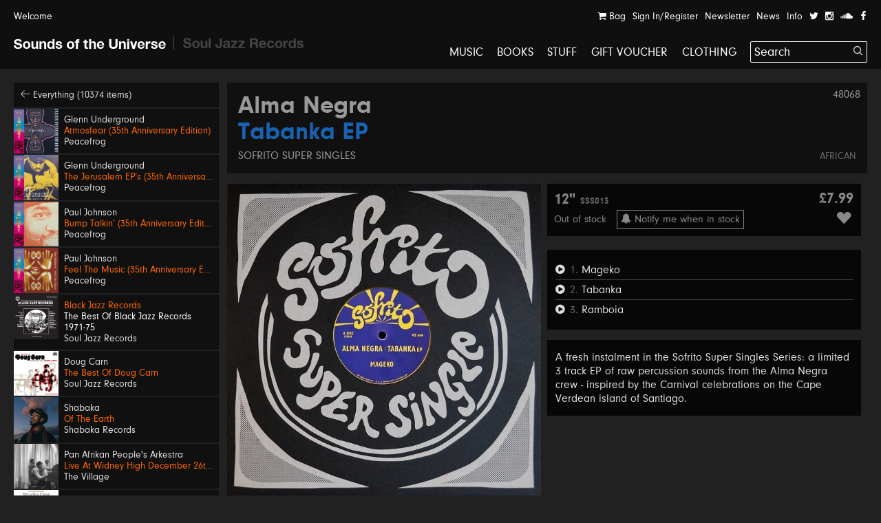

--- FILE ---
content_type: text/html; charset=UTF-8
request_url: https://soundsoftheuniverse.com/product/alma-negra-2-tabanka-ep
body_size: 14442
content:
<!DOCTYPE html>
<html xmlns="http://www.w3.org/1999/xhtml" xml:lang="en" lang="en">
<head>
<title>Alma Negra – Tabanka EP | Sounds of the Universe</title>
<meta http-equiv="Content-Type" content="text/html; charset=utf-8" />
<link rel='stylesheet' type='text/css' href='/css/main.css?27' /><meta name='viewport' content='width=device-width, initial-scale=1' /><link rel='apple-touch-icon' sizes='180x180' href='/apple-touch-icon.png'><link rel='icon' type='image/png' sizes='32x32' href='/favicon-32x32.png'><link rel='icon' type='image/png' sizes='16x16' href='/favicon-16x16.png'><link rel='manifest' href='/site.webmanifest'><meta name='keywords' content='Soul Jazz Records, Sounds of the Universe, Record Shop, London, Soho, Reggae, Jazz, Soul, Electro, House, Techno, Soundtracks, 2nd Hand, Second Hand, Studio One, Bass, Dubstep'><meta name='description' content='A fresh instalment in the Sofrito Super Singles Series: a limited 3 track EP of raw percussion sounds from the Alma Negra crew - inspired by the Carnival&amp;amp;hellip;'><meta property='og:title' content='Alma Negra – Tabanka EP | Sounds of the Universe' /><meta property='og:type' content='website' /><meta property='og:description' content='A fresh instalment in the Sofrito Super Singles Series: a limited 3 track EP of raw percussion sounds from the Alma Negra crew - inspired by the Carnival&amp;amp;hellip;' /><meta property='og:image' content='' /><meta property='twitter:card' content='summary' /><meta property='twitter:title' content='Alma Negra – Tabanka EP | Sounds of the Universe' /><meta property='twitter:description' content='A fresh instalment in the Sofrito Super Singles Series: a limited 3 track EP of raw percussion sounds from the Alma Negra crew - inspired by the Carnival&amp;amp;hellip;' /><meta property='twitter:image' content='' /><meta name='format-detection' content='telephone=no' /><meta name="facebook-domain-verification" content="9bu2s96rkaou3oivl2tkf64fvssbsu" /><script type='text/javascript' src='/js/jquery.js'></script><script type='text/javascript' src='/js/jquery-migrate.js'></script><script type='text/javascript' src='//maps.google.com/maps/api/js?key=AIzaSyB0ZG7Yq9Pc8jhYUQjzaF71cmIvqZ_em8w'></script><script type='text/javascript' src='/js/jquery.plugins.js'></script><script type='text/javascript' src='/js/infobox.js'></script><script type='text/javascript' src='/js/google.php'></script><script type='text/javascript' src='/js/jquery.jplayer.min.js'></script><script type='text/javascript' src='https://js.stripe.com/v3/'></script>
<script type='text/javascript'>var stripe = Stripe('pk_live_G0Kg7pJY9zlSvg4CDP7jowN7');</script>
<script type='text/javascript' src='/js/docready.js?27'></script><!-- Global site tag (gtag.js) - Google Analytics --><script async src='https://www.googletagmanager.com/gtag/js?id=G-D8EZ88K9B1'></script><script>var GA_TRACKING_ID = 'G-D8EZ88K9B1';window.dataLayer = window.dataLayer || [];function gtag(){dataLayer.push(arguments);}gtag('js', new Date());gtag('config', GA_TRACKING_ID, { 'anonymize_ip': true });</script>



</head>
<body><div id='site' class='mfw'><header><div id='audioplayer'><div class='pp'><div id='jquery_jplayer_1' class='jp-jplayer'></div><div id='jp_container_1' class='jp-audio' role='application' aria-label='media player'><div class='jp-type-single'><div class='jp-gui jp-interface'><div class='jp-controls-holder'><div class='jp-controls'><span class='jp-previous' role='button' tabindex='0'><span></span></span><span class='jp-play' role='button' tabindex='0'><span></span></span><span class='jp-next' role='button' tabindex='0'><span></span></span></div><div class='jp-progressblock'><div class='jp-time-and-details'><div class='jp-current-time' role='timer' aria-label='time'>&nbsp;</div><a href='#' class='getpage jp-details'><img class='jp-cover' src=''><span class='jp-title' aria-label='title'>&nbsp;</span></a><div class='jp-duration' role='timer' aria-label='duration'>&nbsp;</div></div><div class='jp-progress'><div class='jp-seek-bar'><div class='jp-play-bar'></div></div></div></div><div class='jp-close'><span class='jp-stop' role='button' tabindex='0'><i class='ss ss-times'></i></span></div><div class='jp-toggles'></div></div></div><div class='jp-no-solution'><span>Update Required</span>To play the media you will need to either update your browser to a recent version or update your <a href='http://get.adobe.com/flashplayer/' target='_blank'>Flash plugin</a>.</div></div></div><ul class='dn playlist'></ul></div></div><div id='header'><div class='top'><div class='pp'><a class='welcome'>Welcome</a><div class='navitabwrap fr'><ul class='accountnavi fr'><li><a href='/basket' class='showtab' data-tab='basket'><i class='ss ss-shopping-cart'></i> Bag<span class='bsk_itemcount'></span></a></li><li><a href='/account' class='showtab' data-tab='login'>Sign In/Register</a></li><li><a href='/newsletter' class='showtab' data-tab='subscribe'>Newsletter</a></li><li><a href='/news' data-tab='subscribe'>News</a></li><li><a href='/info' data-tab='subscribe'>Info</a></li><li><a href='https://twitter.com/SOTUSOHO' target='_blank'><i class='ss ss-twitter'></i></a></li><li><a href='https://www.instagram.com/sounds_of_the_universe/' target='_blank'><i class='ss ss-instagram' target='_blank'></i></a></li><li><a href='https://soundcloud.com/soul-jazz-records' target='_blank'><i class='ss ss-soundcloud' target='_blank'></i></a></li><li><a href='https://en-gb.facebook.com/pages/category/Movie---Music-Store/Sounds-of-the-Universe-159469715460/' target='_blank'><i class='ss ss-facebook'></i></a></li></ul><div id='tabcontainer'><div class='padder'></div><div class='pntrbg'></div><div class='pntr'></div><div class='tabswrap'><div class='tab tab_basket'><div class='minibasket items'>
<div class='item bsk_empty'><p>Your bag is empty</p></div></div>
<div class='basketmessages'></div><div class='total hidewhenempty group dn'>
<div class='totline'><span class='half sc b fl'>Sub Total</span><span class='half fl tar'><span class='bsk_ot'>£0.00</span></span></div><span class='ita'>Plus delivery</span><div class='totline mt'><span class='half sc b fl'>Total</span><span class='half fl tar'><span class='bsk_tot'>£0.00</span></span></div></div><div class='group mt hidewhenempty dn'>
<div class='fl h gtrl'><a href='/basket' class='button'>View Bag</a></div></div></div><div class='tab tab_login'><div class='formwrap loginformwrap'><form class='loginform' action='/login' method='post'><fieldset><h2>Sign in to your account</h2><div class='lai'><label data-regular='Email' data-invalid='Please insert a valid email address'>Email</label><input type='text' class='required email' name='email' value=''><span class='check'><i class='ss ss-check'></i></span></div><div class='lai'><label data-regular='Password' data-invalid='Enter your password'>Password</label><input type='password' class='required' name='password' value=''><span class='check'><i class='ss ss-check'></i></span></div><div class=''><span class='fl tal'><input id='rememberp8p' class='checkbox' type='checkbox' name='remember' value='1'><label class='cblabel' for='rememberp8p'><span></span>Remember me</label></span><span class='fr'><a href='#' class='forgotpass small'>Forgot Password?</a></span></div><div class='lai mt'><p class='msg'></p><input type='hidden' name='r' value='/' /><input type='hidden' name='formtype' value='header' /><button type='submit' class='submit' data-label='Sign In'>Sign In</button></div><div class='mt ctr'><h3></h3><div><a class='createaccount' href='/account'><i class='ss ss-arrow-right'></i> Create an account</a></div></div></fieldset></form></div><div class='formwrap forgotformwrap dn'><form class='forgotpasswordform' action='/' method='post'><fieldset><h2>Reset your password</h2><div class='lai'><label data-regular='Email' data-invalid='Insert the email address on your account'>Email</label><input type='text' class='email required' name='email' value=''><span class='check'><i class='ss ss-check'></i></span></div><p class='msg mt'></p><input type='hidden' name='formtype' value='header' />
<button type='submit' class='submit' data-label='Reset Password'>Reset Password</button><div class='mt'><a href='#' class='small backtologin'><i class='ss ss-arrow-left'></i> Back to log in</a></div></fieldset></form></div><div class='formwrap registrationformwrap dn'><form class='registrationform' action='/' method='post'><fieldset><h2>Create an Account</h2><div class='lai'><label data-regular='First name' data-invalid='Enter your first name'>First name</label><input type='text' class='required' name='firstname' value=''><span class='check'><i class='ss ss-check'></i></span></div><div class='lai'><label data-regular='Last name' data-invalid='Enter your last name'>Last name</label><input type='text' class='required' name='lastname' value=''><span class='check'><i class='ss ss-check'></i></span></div><div class='lai'><label data-regular='Email' data-invalid='Insert a valid email address'>Email</label><input type='text' class='email required' name='email' value=''><span class='check'><i class='ss ss-check'></i></span></div><div class='lai'><label data-regular='Password' data-invalid='Insert a password'>Password</label><input type='password' class=' required' name='password' value=''><span class='check'><i class='ss ss-check'></i></span></div><div class='lai'><label data-regular='Password again' data-invalid='Type the same password again'>Password again</label><input type='password' data-compare='password' class='again' name='passwordagain' value=''><span class='check'><i class='ss ss-check'></i></span></div><div class='lai'><input id='subscribecbdkr' class='checkbox' type='checkbox' name='subscribe' value='1'> <label class='cblabel' for='subscribecbdkr'><span class='underline'>Sign me up to the Sounds of the Universe and Soul Jazz Records mailing list. I’ve read your <a href="https://soundsoftheuniverse.com/info/terms-conditions" target="_blank">Terms and Conditions</a></span></label></div><div class='lai'><input id='agreeff2' class='checkbox required' type='checkbox' name='agree' value='1'> <label class='cblabel' for='agreeff2'><span class='underline'>I agree to the&nbsp;<a href="/info/terms-conditions" target="_blank">Terms & Conditions</a></span></label></div><input type='hidden' name='r' value='/' /><input type='hidden' name='formtype' value='header' /><button type='submit' class='submit' data-label='Sign Up'>Sign Up</button><a class='mt db backtologin' href='#'><i class='ss ss-arrow-left'></i> Back to log in</a><p class='msg mt'></p></fieldset></form></div></div><div class='tab tab_subscribe'><form class='subscribeform' action='/login' method='post'><fieldset><h2>Sign up to the Sounds of the Universe mailing list</h2><div class='lai'><label data-regular='Name' data-invalid='Enter your name'>Name</label><input type='text' class='required' name='name' value=''><span class='check'><i class='ss ss-check'></i></span></div><div class='lai'><label data-regular='Email' data-invalid='Please insert a valid email address'>Email</label><input type='text' class='required email' name='email' value=''><span class='check'><i class='ss ss-check'></i></span></div><div class='lai'><input id='subscribeotherlistpzrz' class='checkbox required' type='checkbox' name='subscribeotherlist' value='1'> <label class='cblabel' for='subscribeotherlistpzrz'><span></span>I’ve read your <a href='https://soundsoftheuniverse.com/info/terms-conditions' style='text-decoration: underline'>Terms and Conditions</a>, sign me up to the Sounds of the Universe and Soul Jazz Records mailing list</label></div><div class='lai mt'><p class='msg'></p><input type='hidden' name='r' value='/' /><input type='hidden' name='list' value='sotu' /><input type='hidden' name='formtype' value='header' /><button type='submit' class='submit' data-label='Submit'>Submit</button></div></fieldset></form></div></div></div></div></div></div><div id='logo' class='pml'><a class='logo sotu active getpage' href='https://soundsoftheuniverse.com'><i class='ss ss-sotu'></i></a><span class='logo divider'><i class='ss ss-logo-divider'></i></span><a class='logo sjr' href='/sjr'><i class='ss ss-sjr'></i></a></div><a href='#' id='burger' class='burger mobnavi'><i class='ss ss-navicon ss-lg'></i></a><a href='/basket' class='mobnavi up c_o'><i class='ss ss-shopping-cart ss-lg'></i> <span class='bsk_itemcount'></span></a><nav id='mainnavi' data-level='1' class='fr'><ul><li class='uc'><a class='getpage' href='/browse/c-music/y-/o-all/b-1/v-grid/s-hide'>Music</a></li><li class='uc'><a class='getpage' href='/browse/c-books'>Books</a></li><li class='uc'><a class='getpage' href='/browse/c-merchandise'>Stuff</a></li><li class='uc'><a class='getpage' href='/gift-voucher'>Gift Voucher</a></li><li class='uc mobonly'><a class='getpage' href='/news'>News</a></li><li class='uc mobonly'><a class='getpage' href='/info'>Info</a></li><li class='uc mobonly'><a class='getpage' href='/account'>Sign In/Register</a></li><li class='uc'><a href='/browse/c-clothing/y-/o-all/b-1/v-grid/s-hide'>Clothing</a></li><li id='searchwrap'><form class='' action='/search/' id='searchform' method='get'><fieldset><input type='text' name='q' value='Search' data-site='sotu' placeholder='Search...' id='search' autocomplete='off' /><button class='on-input'><i class='ss ss-search'></i></button></fieldset></form><div id='searchresults'></div></li></li></ul></nav></div></header><div class='hpush'></div><div id='mobilesearch'><form class='mobilesearch' action='/search/' method='get'><fieldset><div class='input-with-button'><input type='text' name='q' value='' placeholder='Search' data-site='sotu' id='searchmobile' autocomplete='off' /><button><i class='ss ss-search'></i></button></div></fieldset></form></div><div class='include'><section>
<div class='blk pp'><div class='sidebar'><div class='relh backto bg_k'><a class='getpage' href='/browse/d-all/y-/o-p.releasedate, p.title/b-1/b-4/s-1'><i class='ss ss-arrow-left'></i> Everything (10374 items)</a></div><a class='relh getpage' href='/product/atmosfear-35th-anniversary-edition'><div class='info'><div class='sleeve box'><img class='wide' src='/img/MkJla2ZrM1dBRndsU2s5dFc5VXNIdz09/27722859-eaa8-2faf-4275-c52d6c0c4816.jpg' alt='' /></div><div class='pad'><span class='artist' data-url='/browse/a-Glenn+Underground'>Glenn Underground</span><span class='title c_o' data-url='/product/atmosfear-35th-anniversary-edition'>Atmosfear (35th Anniversary Edition)</span><span class='label' data-url='/browse/l-Peacefrog'>Peacefrog</span></div></div></a><a class='relh getpage' href='/product/the-jerusalem-eps-35th-anniversary-edition'><div class='info'><div class='sleeve box'><img class='wide' src='/img/TnFyeUxaUlFLZFozdDNrQVgvbDBoZz09/12a5bda9-5e21-0aca-5fe3-c545047784e5.jpg' alt='' /></div><div class='pad'><span class='artist' data-url='/browse/a-Glenn+Underground'>Glenn Underground</span><span class='title c_o' data-url='/product/the-jerusalem-eps-35th-anniversary-edition'>The Jerusalem EP’s (35th Anniversary Edition)</span><span class='label' data-url='/browse/l-Peacefrog'>Peacefrog</span></div></div></a><a class='relh getpage' href='/product/bump-talkin-35th-anniversary-edition'><div class='info'><div class='sleeve box'><img class='wide' src='/img/QTFIRnJvSHd1MkVmWXdlcWg2Mi81QT09/fbb80bab-bd2a-8a87-db2c-2f313d34bd32.jpg' alt='' /></div><div class='pad'><span class='artist' data-url='/browse/a-Paul+Johnson'>Paul Johnson</span><span class='title c_o' data-url='/product/bump-talkin-35th-anniversary-edition'>Bump Talkin’ (35th Anniversary Edition)</span><span class='label' data-url='/browse/l-Peacefrog'>Peacefrog</span></div></div></a><a class='relh getpage' href='/product/feel-the-music-35th-anniversary-edition'><div class='info'><div class='sleeve box'><img class='wide' src='/img/Y05FaVZKMUxhOTNGTDJ4MlVjdE5qQT09/63ab6d90-6e2c-872f-7cb5-6c3d572b9874.jpg' alt='' /></div><div class='pad'><span class='artist' data-url='/browse/a-Paul+Johnson'>Paul Johnson</span><span class='title c_o' data-url='/product/feel-the-music-35th-anniversary-edition'>Feel The Music (35th Anniversary Edition)</span><span class='label' data-url='/browse/l-Peacefrog'>Peacefrog</span></div></div></a><a class='relh getpage' href='/product/the-best-of-black-jazz-records'><div class='info'><div class='sleeve box'><img class='wide' src='/img/MlZzdkJSMGl2bHFTY01IY01ValJydz09/sjr-lp592-black-jazz-sleeve.jpg' alt='' /></div><div class='pad'><span class='artist' data-url='/browse/a-'></span><span class='title c_o' data-url='/product/the-best-of-black-jazz-records'>Black Jazz Records</span><span class='c_w subtitle'>The Best Of Black Jazz Records 1971-75</span><span class='label' data-url='/browse/l-Soul+Jazz+Records'>Soul Jazz Records</span></div></div></a><a class='relh getpage' href='/product/the-best-of-doug-carn'><div class='info'><div class='sleeve box'><img class='wide' src='/img/UHhTRk8vY2ZwRk11Sm15N3VBbHQrUT09/sjr-lp593-doug-carn-sleeve.jpg' alt='' /></div><div class='pad'><span class='artist' data-url='/browse/a-Doug+Carn'>Doug Carn</span><span class='title c_o' data-url='/product/the-best-of-doug-carn'>The Best Of Doug Carn</span><span class='label' data-url='/browse/l-Soul+Jazz+Records'>Soul Jazz Records</span></div></div></a><a class='relh getpage' href='/product/of-the-earth'><div class='info'><div class='sleeve box'><img class='wide' src='/img/MXo1MUlUbGlpMkwxT1E4TU1JT1VKdz09/sr001-packshot-1400px.jpg' alt='' /></div><div class='pad'><span class='artist' data-url='/browse/a-Shabaka'>Shabaka</span><span class='title c_o' data-url='/product/of-the-earth'>Of The Earth</span><span class='label' data-url='/browse/l-Shabaka+Records'>Shabaka Records</span></div></div></a><a class='relh getpage' href='/product/live-at-widney-high-december-26th-1971'><div class='info'><div class='sleeve box'><img class='wide' src='/img/MXdOSW9RWVgxMUtuS0xjVllCMUpDdz09/a0637288844-10.jpg' alt='' /></div><div class='pad'><span class='artist' data-url='/browse/a-Pan+Afrikan+People%27s+Arkestra'>Pan Afrikan People's Arkestra</span><span class='title c_o' data-url='/product/live-at-widney-high-december-26th-1971'>Live At Widney High December 26th, 1971</span><span class='label' data-url='/browse/l-The+Village'>The Village</span></div></div></a><a class='relh getpage' href='/product/bongo-red'><div class='info'><div class='sleeve box'><img class='wide' src='/img/Z3NkNXR0NWRKRjhBcGlzc3k1Rmd2dz09/sjr-581-7-the-gladiators-single-low-res.jpg' alt='' /></div><div class='pad'><span class='artist' data-url='/browse/a-The+Gladiators'>The Gladiators</span><span class='title c_o' data-url='/product/bongo-red'>Bongo Red / Version</span><span class='label' data-url='/browse/l-Soul+Jazz+Records'>Soul Jazz Records</span></div></div></a><a class='relh getpage' href='/product/600-dynamite-ska-soul-rocksteady-funk-and-dub-in-jamaica_2'><div class='info'><div class='sleeve box'><img class='wide' src='/img/TjBnTStZMENGei9lOUQrci80cEorUT09/600-dynamite-lp-2025.jpeg' alt='' /></div><div class='pad'><span class='artist' data-url='/browse/a-600%25+Dynamite'>600% Dynamite</span><span class='title c_o' data-url='/product/600-dynamite-ska-soul-rocksteady-funk-and-dub-in-jamaica_2'>Ska, Soul, Rocksteady, Funk and Dub in Jamaica NEW EDITION 2026</span><span class='label' data-url='/browse/l-Soul+Jazz+Records'>Soul Jazz Records</span></div></div></a><a class='relh getpage' href='/product/gal-costa'><div class='info'><div class='sleeve box'><img class='wide' src='/img/SFBGS3dvQlRpNUhnMmp3MXJOMFppdz09/image.png' alt='' /></div><div class='pad'><span class='artist' data-url='/browse/a-Gal+Costa'>Gal Costa</span><span class='title c_o' data-url='/product/gal-costa'>Gal Costa</span><span class='label' data-url='/browse/l-Vampisoul'>Vampisoul</span></div></div></a><a class='relh getpage' href='/product/get-up-and-get-it-keep-on-dancing'><div class='info'><div class='sleeve box'><img class='wide' src='/img/Q2tXaVBMRTdyT053b2lDMzNkT0M5QT09/sjr-580-7-jackie-mittoo-single.jpg' alt='' /></div><div class='pad'><span class='artist' data-url='/browse/a-Jackie+Mittoo'>Jackie Mittoo</span><span class='title c_o' data-url='/product/get-up-and-get-it-keep-on-dancing'>Get Up and Get It / Keep On Dancing</span><span class='label' data-url='/browse/l-Soul+Jazz+Records'>Soul Jazz Records</span></div></div></a><a class='relh getpage' href='/product/siccar-point'><div class='info'><div class='sleeve box'><img class='wide' src='/img/NktaKzFmdkZXbzl0VUQ1TFZ1VXNPUT09/unnamed.jpg' alt='' /></div><div class='pad'><span class='artist' data-url='/browse/a-Intertoto'>Intertoto</span><span class='title c_o' data-url='/product/siccar-point'>Siccar Point</span><span class='label' data-url='/browse/l-What+About+Never'>What About Never</span></div></div></a><a class='relh getpage' href='/product/theres-a-chance-for-me-trying-times'><div class='info'><div class='sleeve box'><img class='wide' src='/img/TVlLZXQ0Vkk4OHh4a2FDMG03VyttQT09/sjr-579-7-jerry-jones-single.jpg' alt='' /></div><div class='pad'><span class='artist' data-url='/browse/a-Jerry+Jones'>Jerry Jones</span><span class='title c_o' data-url='/product/theres-a-chance-for-me-trying-times'>There's A Chance For Me / Trying Times</span><span class='label' data-url='/browse/l-Soul+Jazz+Records'>Soul Jazz Records</span></div></div></a><a class='relh getpage' href='/product/no-comment'><div class='info'><div class='sleeve box'><img class='wide' src='/img/RVNYMjZCaytyZERHVldCTktNVFZMQT09/a1845201681-10.jpg' alt='' /></div><div class='pad'><span class='artist' data-url='/browse/a-KNEECAP'>KNEECAP</span><span class='title c_o' data-url='/product/no-comment'>No Comment **BANKSY ART**</span><span class='label' data-url='/browse/l-Heavenly+Recordings'>Heavenly Recordings</span></div></div></a><a class='relh getpage' href='/product/swing-easy-ringo-rock_3'><div class='info'><div class='sleeve box'><img class='wide' src='/img/eTlnY2lHNm9MVTdEckZJVnNRSzVzZz09/sjr-578-7-soul-vendors-single.jpg' alt='' /></div><div class='pad'><span class='artist' data-url='/browse/a-The+Soul+Vendors'>The Soul Vendors</span><span class='title c_o' data-url='/product/swing-easy-ringo-rock_3'>Swing Easy / Ringo Rock</span><span class='label' data-url='/browse/l-Soul+Jazz+Records'>Soul Jazz Records</span></div></div></a><a class='relh getpage' href='/product/lo-borges'><div class='info'><div class='sleeve box'><img class='tall' src='/img/M0hzZVVEaEhFS2o5REZuUkk3TDhVUT09/r-2917776-1367415614-9286.jpg' alt='' /></div><div class='pad'><span class='artist' data-url='/browse/a-Lo+Borges'>Lo Borges</span><span class='title c_o' data-url='/product/lo-borges'>Lo Borges</span><span class='label' data-url='/browse/l-Vampisoul'>Vampisoul</span></div></div></a><a class='relh getpage' href='/product/junglist-'><div class='info'><div class='sleeve box'><img class='wide' src='/img/YUUyaTdNUjRWeWxnbFBvZ1JkcEE2UT09/sjr-lp588-junglist-sleeve.jpeg' alt='' /></div><div class='pad'><span class='artist' data-url='/browse/a-Junglist%21'>Junglist!</span><span class='title c_o' data-url='/product/junglist-'>Old Skool Ragga, D&B, Jungle 1993-95</span><span class='label' data-url='/browse/l-Soul+Jazz+Records'>Soul Jazz Records</span></div></div></a><a class='relh getpage' href='/product/xavier-2-work-that-sucker-to-death-love-is-on-the-one_2'><div class='info'><div class='sleeve box'><img class='wide' src='/img/SGsvTXZsOTJEYUFMVXE2bUEySmNsdz09/work-that-sucker-to-death-love-is-on-the-one-xavier-2.jpg' alt='' /></div><div class='pad'><span class='artist' data-url='/browse/a-Xavier'>Xavier</span><span class='title c_o' data-url='/product/xavier-2-work-that-sucker-to-death-love-is-on-the-one_2'>Work That Sucker To Death / Love Is On The One</span><span class='label' data-url='/browse/l-Liberty'>Liberty</span></div></div></a><a class='relh getpage' href='/product/african-skies'><div class='info'><div class='sleeve box'><img class='wide' src='/img/OEdjVGJKc2VXa0NsdUdtbmRkdCtvUT09/kelan-phil-cohran-legacy-african-skies-artwork.jpg' alt='' /></div><div class='pad'><span class='artist' data-url='/browse/a-Kelan+Phil+Cohran+%26+Legacy'>Kelan Phil Cohran & Legacy</span><span class='title c_o' data-url='/product/african-skies'>African Skies</span><span class='label' data-url='/browse/l-Listening+Position'>Listening Position</span></div></div></a><a class='relh getpage' href='/product/arirang'><div class='info'><div class='sleeve box'><img class='wide' src='/img/dmdlK3RnRnIzMkxObmZtbFN1L3lnUT09/3nffe6fxmjdg1.jpeg' alt='' /></div><div class='pad'><span class='artist' data-url='/browse/a-BTS'>BTS</span><span class='title c_o' data-url='/product/arirang'>ARIRANG</span><span class='label' data-url='/browse/l-Interscope'>Interscope</span></div></div></a><a class='relh getpage' href='/product/kiss-all-the-time-disco-occasionally'><div class='info'><div class='sleeve box'><img class='wide' src='/img/ZFdoZnVIY1lSNlRqWTZVMVN3L3RTdz09/uk-indie-retail-exclusive-lp-black-with-1-poster.jpg' alt='' /></div><div class='pad'><span class='artist' data-url='/browse/a-Harry+Styles'>Harry Styles</span><span class='title c_o' data-url='/product/kiss-all-the-time-disco-occasionally'>Kiss All The Time. Disco, Occasionally</span><span class='label' data-url='/browse/l-Sony'>Sony</span></div></div></a><a class='relh getpage' href='/product/abel-miller-everytime-i-see-my-baby'><div class='info'><div class='sleeve box'><img class='wide' src='/img/aStROGwyS0QrL1ZPUGEwd0d2SjhuUT09/img-2260.jpeg' alt='' /></div><div class='pad'><span class='artist' data-url='/browse/a-Abel+Miller'>Abel Miller</span><span class='title c_o' data-url='/product/abel-miller-everytime-i-see-my-baby'>Everytime I See My Baby</span><span class='label' data-url='/browse/l-Melodies+International'>Melodies International</span></div></div></a><a class='relh getpage' href='/product/number-ones'><div class='info'><div class='sleeve box'><img class='wide' src='/img/TjJsb1A0UlE3bmM1YzdkTjY1SUVRZz09/0001.jpg' alt='' /></div><div class='pad'><span class='artist' data-url='/browse/a-Michael+Jackson'>Michael Jackson</span><span class='title c_o' data-url='/product/number-ones'>Number Ones</span><span class='label' data-url='/browse/l-Sony'>Sony</span></div></div></a><a class='relh getpage' href='/product/stanrick-cool-and-deadly'><div class='info'><div class='sleeve box'><img class='tall' src='/img/aFc0UkFiblhpR09UOVcxT0RRUmtXUT09/cool-and-deadly-stanrick.jpg' alt='' /></div><div class='pad'><span class='artist' data-url='/browse/a-Stanrick'>Stanrick</span><span class='title c_o' data-url='/product/stanrick-cool-and-deadly'>Cool And Deadly</span><span class='label' data-url='/browse/l-Roof+International'>Roof International</span></div></div></a><a class='relh getpage' href='/product/escape-roots-deadly-leff-the-gun'><div class='info'><div class='sleeve box'><img class='tall' src='/img/Q3lYN2YvRE9SV3kwMnJHTUhranZFdz09/deadly-leff-the-gun-escape-roots.jpg' alt='' /></div><div class='pad'><span class='artist' data-url='/browse/a-Yeza%2C+Blackout+JA%2C+Parly+B+%26+Escape+Roots'>Yeza, Blackout JA, Parly B & Escape Roots</span><span class='title c_o' data-url='/product/escape-roots-deadly-leff-the-gun'>Deadly / Leff The Gun</span><span class='label' data-url='/browse/l-SUPERCHIP'>SUPERCHIP</span></div></div></a><a class='relh getpage' href='/product/drift-away'><div class='info'><div class='sleeve box'><img class='wide' src='/img/OGdVUlJzdFhGaEtTbGw0akdtZUcrUT09/img-2258.jpeg' alt='' /></div><div class='pad'><span class='artist' data-url='/browse/a-Prince+Alla'>Prince Alla</span><span class='title c_o' data-url='/product/drift-away'>Drift Away</span><span class='label' data-url='/browse/l-Time+To+Roots'>Time To Roots</span></div></div></a><a class='relh getpage' href='/product/singing-melody-dubplate-to-a-soundboy'><div class='info'><div class='sleeve box'><img class='tall' src='/img/TVRqaFF0N2k2N2lwQk1aNi9uanNEZz09/dubplate-to-a-soundboy-singing-melody.jpg' alt='' /></div><div class='pad'><span class='artist' data-url='/browse/a-Singing+Melody'>Singing Melody</span><span class='title c_o' data-url='/product/singing-melody-dubplate-to-a-soundboy'>Dubplate To A Soundboy</span><span class='label' data-url='/browse/l-Roof+International'>Roof International</span></div></div></a><a class='relh getpage' href='/product/susan-cadogan-fever'><div class='info'><div class='sleeve box'><img class='wide' src='/img/MEZKYkU5ZDJSN1c3UGppekpOdHM0Zz09/img-2251.jpeg' alt='' /></div><div class='pad'><span class='artist' data-url='/browse/a-Susan+Cadogan'>Susan Cadogan</span><span class='title c_o' data-url='/product/susan-cadogan-fever'>Fever</span><span class='label' data-url='/browse/l-Harlem+Shuffle'>Harlem Shuffle</span></div></div></a><a class='relh getpage' href='/product/dean-fraser-liberation'><div class='info'><div class='sleeve box'><img class='wide' src='/img/aGFXTjk4MHRFYnlLQ3NFWDlXcXhvQT09/img-2259.jpeg' alt='' /></div><div class='pad'><span class='artist' data-url='/browse/a-Dean+Fraser+%26+Matic+Horns'>Dean Fraser & Matic Horns</span><span class='title c_o' data-url='/product/dean-fraser-liberation'>Liberation</span><span class='label' data-url='/browse/l-Infini-T+Music'>Infini-T Music</span></div></div></a><a class='relh getpage' href='/product/mommy-pot-pon-fire'><div class='info'><div class='sleeve box'><img class='wide' src='/img/cVEyaVRsSXpDM1h6QjdPWmFCMzdMQT09/img-2253.jpeg' alt='' /></div><div class='pad'><span class='artist' data-url='/browse/a-Mudies+ALL+Stars+with+Freddie+McKay'>Mudies ALL Stars with Freddie McKay</span><span class='title c_o' data-url='/product/mommy-pot-pon-fire'>Mommy Pot Pon Fire</span><span class='label' data-url='/browse/l-Moodisc+Records'>Moodisc Records</span></div></div></a><a class='relh getpage' href='/product/phyllis-dillon-perfidia-love-the-one-you-re-with-remix'><div class='info'><div class='sleeve box'><img class='wide' src='/img/VjJIc0E4K0Nyck1mVVpCK2t5ZzN4dz09/perfidia-love-the-one-you-re-with-remix-phyllis-dillon.jpg' alt='' /></div><div class='pad'><span class='artist' data-url='/browse/a-Phyllis+Dillon'>Phyllis Dillon</span><span class='title c_o' data-url='/product/phyllis-dillon-perfidia-love-the-one-you-re-with-remix'>Perfidia / Love The One You’re With Remix</span><span class='label' data-url='/browse/l-Dutchess'>Dutchess</span></div></div></a><a class='relh getpage' href='/product/wends-roots-gal-party-rootsman-riddim'><div class='info'><div class='sleeve box'><img class='tall' src='/img/TXFxbEFtSC8zYW50UkxkVElKV3VDQT09/roots-gal-party-rootsman-riddim-wends.jpg' alt='' /></div><div class='pad'><span class='artist' data-url='/browse/a-Wends'>Wends</span><span class='title c_o' data-url='/product/wends-roots-gal-party-rootsman-riddim'>Roots Gal Party / Rootsman Riddim</span><span class='label' data-url='/browse/l-SUPERCHIP'>SUPERCHIP</span></div></div></a><a class='relh getpage' href='/product/stop-your-crying-remix'><div class='info'><div class='sleeve box'><img class='wide' src='/img/OWZmK09nSWpoTmxQVnhHVHdpdUdwZz09/img-2255.jpeg' alt='' /></div><div class='pad'><span class='artist' data-url='/browse/a-Mudies+All+Stars+with+Don+Peart'>Mudies All Stars with Don Peart</span><span class='title c_o' data-url='/product/stop-your-crying-remix'>Stop Your Crying</span><span class='label' data-url='/browse/l-Moodisc+Records'>Moodisc Records</span></div></div></a><a class='relh getpage' href='/product/the-first-time-i-saw-your-face'><div class='info'><div class='sleeve box'><img class='wide' src='/img/SytMVURyL0UzbFBwNWkzVlFWK3k3QT09/img-2252.jpeg' alt='' /></div><div class='pad'><span class='artist' data-url='/browse/a-Marcia+Griffiths'>Marcia Griffiths</span><span class='title c_o' data-url='/product/the-first-time-i-saw-your-face'>The First Time I Saw Your Face</span><span class='label' data-url='/browse/l-Harlem+Shuffle'>Harlem Shuffle</span></div></div></a></div><div class='fullprod'><div class='prodtitle'><span class='admin-id'>48068</span><h1><a href='/browse/a-Alma+Negra' class='getpage'>Alma Negra</a> <span class='c_b'>Tabanka EP</span></h1> <a class='label getpage' href='/browse/l-Sofrito+Super+Singles'>Sofrito Super Singles</a><div class='categories'><a class='getpage' href='/browse/c-african'>African </a></div></div><div class='sleeve mtb'><div class='slideshow'><div class='inner group bg_k' data-ratio='1'><div class='slide activeslide' data-ratio='1'><img src='/img/YlpTdmRMZHY4UE4vcUJ2Mm1zVGloUT09/tabanka-ep-alma-negra-2.jpg' width='600' height='600' title='' alt='' /><div class='hiddencap dn'></div>
</div></div><div class='caption'>
<span class='captiontext'></span></div></div></div><div class='prodinfo mtb'><div class='bg_k'><ul class="formats"><li><div class='h'><span class='formattitle grey'>12" <span class='catno'>SSS013</span></span><span class='toolrr price grey'>£7.99</span></div><div class='h'><span class='frmtinfo'>Out of stock</span><span class='addwish'><a href='#' class='remind grey' data-id='61521' style='display:inline-block;font-size:15px;padding:0 5px;border:1px solid #888;margin-right:0;margin-left:15px;'><i class='ss ss-bell'></i> Notify me when in stock</a> <a href='#' class='wish toolr grey' data-id='61521'><i class='ss ss-heart'></i></a> </span></div><div class='frmtmsg'></div></li></ul></div><div class='bg_k mtb pad'><ul class="dn playlist"><li><span data-url="https://soundsoftheuniverse.com/audio/previews/314000/313899.mp3" data-trackid="313899">Alma Negra – Mageko </span></li><li><span data-url="https://soundsoftheuniverse.com/audio/previews/314000/313900.mp3" data-trackid="313900">Alma Negra – Tabanka </span></li><li><span data-url="https://soundsoftheuniverse.com/audio/previews/314000/313901.mp3" data-trackid="313901">Alma Negra – Ramboia </span></li></ul><ul class="tracks"><li><a href="https://soundsoftheuniverse.com/audio/previews/314000/313899.mp3" data-producturl="/product/alma-negra-2-tabanka-ep" data-tracktitle="Mageko " data-trackid="313899" data-cover="/img/YlpTdmRMZHY4UE4vcUJ2Mm1zVGloUT09/tabanka-ep-alma-negra-2.jpg" class="play audio tooll audio_313899"></a><span class="trkpos">1.</span> Mageko </li><li><a href="https://soundsoftheuniverse.com/audio/previews/314000/313900.mp3" data-producturl="/product/alma-negra-2-tabanka-ep" data-tracktitle="Tabanka " data-trackid="313900" data-cover="/img/YlpTdmRMZHY4UE4vcUJ2Mm1zVGloUT09/tabanka-ep-alma-negra-2.jpg" class="play audio tooll audio_313900"></a><span class="trkpos">2.</span> Tabanka </li><li><a href="https://soundsoftheuniverse.com/audio/previews/314000/313901.mp3" data-producturl="/product/alma-negra-2-tabanka-ep" data-tracktitle="Ramboia " data-trackid="313901" data-cover="/img/YlpTdmRMZHY4UE4vcUJ2Mm1zVGloUT09/tabanka-ep-alma-negra-2.jpg" class="play audio tooll audio_313901"></a><span class="trkpos">3.</span> Ramboia </li></ul></div><div class='bg_k mtb pad'><p>A fresh instalment in the Sofrito Super Singles Series: a limited 3 track EP of raw percussion sounds from the Alma Negra crew - inspired by the Carnival celebrations on the Cape Verdean island of Santiago.</p></div></div><div class='blk-double h'><div class='sliderc ov'><div class='padj'><div class='bar co'><h2 class='fl'>People also bought</h2><div class='slidernav'><div class='arrw_l'><a href='#' class='snavi left slide_1 active'><i class='ss ss-chevron-left'></i></a></div><div class='dots'><a href='#' class='snavi dot slide_1 active'><i class='ss ss-circle'></i></a><a href='#' class='snavi dot slide_1 active'><i class='ss ss-circle'></i></a><a href='#' class='snavi dot slide_1 active'><i class='ss ss-circle'></i></a></div><div class='arrw_r'><a href='#' class='snavi right slide_1 active'><i class='ss ss-chevron-right'></i></a></div></div></div></div><div class='h ov sliderwrap'><div class="product col fl mbg"><div class="productinner"><div class="sqr bg_k"><a href='/product/senegal-70-senegal-70-sonic-gems-previously-unreleased-recordings-from-the-70s' class='getpage'><img style='margin-left:0%' class='wide' src='/img/U2hSc20rNnR1bXhwY3RkTElYNTk4QT09/aacd079.jpg' alt='' /></a></div><div class="pad bg_grey2"><a href="/browse/a-" class="getpage artist b"></a><a href="/product/senegal-70-senegal-70-sonic-gems-previously-unreleased-recordings-from-the-70s" class="c_o title getpage">Senegal 70 Sonic Gems & Previously Unreleased Recordings From The 70s</a><a href="/browse/l-Analog+Africa" class="label getpage">Analog Africa</a><div class="bottom"><div class="description">Analog Africa focus on the musical adventures that were taking place in the major Senegalese cities during the 60s and 70s. This compilation, reflects...</div><div class="categories"><a class="getpage" href="/browse/c-african">African </a> </div></div><ul class="dn playlist"><li><span data-url="https://soundsoftheuniverse.com/audio/previews/303000/302420.mp3" data-trackid="302420">Fangool – Mariama</span></li><li><span data-url="https://soundsoftheuniverse.com/audio/previews/303000/302421.mp3" data-trackid="302421">Orchestre G.M.I. – Africa</span></li><li><span data-url="https://soundsoftheuniverse.com/audio/previews/303000/302422.mp3" data-trackid="302422">Orchestre Bawobab – Thiely</span></li><li><span data-url="https://soundsoftheuniverse.com/audio/previews/303000/302423.mp3" data-trackid="302423">Le Sourouba de Louga – Bour Sine</span></li><li><span data-url="https://soundsoftheuniverse.com/audio/previews/303000/302424.mp3" data-trackid="302424">King N'gom – Viva Marvillas</span></li><li><span data-url="https://soundsoftheuniverse.com/audio/previews/303000/302425.mp3" data-trackid="302425">Orchestre Laye Thiam – Massani Cissé</span></li><li><span data-url="https://soundsoftheuniverse.com/audio/previews/303000/302426.mp3" data-trackid="302426">Amara Touré – El Carretero</span></li><li><span data-url="https://soundsoftheuniverse.com/audio/previews/303000/302427.mp3" data-trackid="302427">Le Tropical Jazz – Kiko Medina</span></li><li><span data-url="https://soundsoftheuniverse.com/audio/previews/303000/302428.mp3" data-trackid="302428">Orchestre Laye Thiam – Kokorico</span></li><li><span data-url="https://soundsoftheuniverse.com/audio/previews/303000/302429.mp3" data-trackid="302429">Dieul Dieul de Thiès – Ariyo</span></li><li><span data-url="https://soundsoftheuniverse.com/audio/previews/303000/302430.mp3" data-trackid="302430">Orchestre Bawobab – Ma Penda</span></li><li><span data-url="https://soundsoftheuniverse.com/audio/previews/303000/302431.mp3" data-trackid="302431">Orchestre Laye Thiam – Sanga Té</span></li></ul><ul class="tracks"><li><a href="https://soundsoftheuniverse.com/audio/previews/303000/302420.mp3" data-producturl="/product/senegal-70-senegal-70-sonic-gems-previously-unreleased-recordings-from-the-70s" data-tracktitle="Fangool – Mariama" data-trackid="302420" data-cover="/img/U2hSc20rNnR1bXhwY3RkTElYNTk4QT09/aacd079.jpg" class="play audio tooll audio_302420"></a><span class="trkpos">1.</span> Fangool – Mariama</li><li><a href="https://soundsoftheuniverse.com/audio/previews/303000/302421.mp3" data-producturl="/product/senegal-70-senegal-70-sonic-gems-previously-unreleased-recordings-from-the-70s" data-tracktitle="Orchestre G.M.I. – Africa" data-trackid="302421" data-cover="/img/U2hSc20rNnR1bXhwY3RkTElYNTk4QT09/aacd079.jpg" class="play audio tooll audio_302421"></a><span class="trkpos">2.</span> Orchestre G.M.I. – Africa</li><li><a href="https://soundsoftheuniverse.com/audio/previews/303000/302422.mp3" data-producturl="/product/senegal-70-senegal-70-sonic-gems-previously-unreleased-recordings-from-the-70s" data-tracktitle="Orchestre Bawobab – Thiely" data-trackid="302422" data-cover="/img/U2hSc20rNnR1bXhwY3RkTElYNTk4QT09/aacd079.jpg" class="play audio tooll audio_302422"></a><span class="trkpos">3.</span> Orchestre Bawobab – Thiely</li><li> <a href="/product/senegal-70-senegal-70-sonic-gems-previously-unreleased-recordings-from-the-70s" class="c_o getpage sml"><i class="ss ss-arrow-right"></i> View full info and tracklisting</a></li></ul><ul class="formats"><li><div class='h'><span class='formattitle grey'>2×LP <span class='catno'>AALP079</span></span><span class='toolrr price grey'>£22.99</span></div><div class='h'><span class='frmtinfo'>Out of stock</span><span class='addwish'><a href='#' class='remind grey' data-id='52616' style='display:inline-block;font-size:15px;padding:0 5px;border:1px solid #888;margin-right:0;margin-left:15px;'><i class='ss ss-bell'></i> Notify me when in stock</a> <a href='#' class='wish toolr grey' data-id='52616'><i class='ss ss-heart'></i></a> </span></div><div class='frmtmsg'></div></li><li><div class='h'><span class='formattitle grey'>CD <span class='catno'>AACD079</span></span><span class='toolrr price grey'>£15.99</span></div><div class='h'><span class='frmtinfo'>Out of stock</span><span class='addwish'><a href='#' class='remind grey' data-id='52615' style='display:inline-block;font-size:15px;padding:0 5px;border:1px solid #888;margin-right:0;margin-left:15px;'><i class='ss ss-bell'></i> Notify me when in stock</a> <a href='#' class='wish toolr grey' data-id='52615'><i class='ss ss-heart'></i></a> </span></div><div class='frmtmsg'></div></li></ul><div class="prodmsg"></div></div></div></div><div class="product col fl mbg"><div class="productinner"><div class="sqr bg_k"><a href='/product/twisted-nerve-' class='getpage'><img style='margin-left:0%' class='wide' src='/img/VytSY0pFYzJVQWJTQmRNS3hNYXVVZz09/sl-108115.jpg' alt='' /></a></div><div class="pad bg_grey2"><a href="/browse/a-Bernard+Herrmann" class="getpage artist b">Bernard Herrmann</a><a href="/product/twisted-nerve-" class="c_o title getpage">Twisted Nerve (7" single)</a><a href="/browse/l-Stylotone" class="label getpage">Stylotone</a><div class="bottom"><div class="description">Reissue of these sparse, jazzy&nbsp;atmospheric soundtrack moods from from&nbsp;Roy Boulting's&nbsp;tense, psychological thriller from 1968 -&nbsp;scored...</div><div class="categories"><a class="getpage" href="/browse/c-psych-library-soundtracks">Soundtracks</a> </div></div><ul class="dn playlist"><li><span data-url="https://soundsoftheuniverse.com/audio/previews/314000/313882.mp3" data-trackid="313882"> – Twisted Nerve Main Titles</span></li></ul><ul class="tracks"><li><a href="https://soundsoftheuniverse.com/audio/previews/314000/313882.mp3" data-producturl="/product/twisted-nerve-" data-tracktitle=" – Twisted Nerve Main Titles" data-trackid="313882" data-cover="/img/VytSY0pFYzJVQWJTQmRNS3hNYXVVZz09/sl-108115.jpg" class="play audio tooll audio_313882"></a><span class="trkpos">1.</span>  – Twisted Nerve Main Titles</li><li> <a href="/product/twisted-nerve-" class="c_o getpage sml"><i class="ss ss-arrow-right"></i> View full info and tracklisting</a></li></ul><ul class="formats"><li><div class='h'><span class='formattitle grey'>7" <span class='catno'>STEP8695</span></span><span class='toolrr price grey'>£7.99</span></div><div class='h'><span class='frmtinfo'>Out of stock</span><span class='addwish'><a href='#' class='remind grey' data-id='61516' style='display:inline-block;font-size:15px;padding:0 5px;border:1px solid #888;margin-right:0;margin-left:15px;'><i class='ss ss-bell'></i> Notify me when in stock</a> <a href='#' class='wish toolr grey' data-id='61516'><i class='ss ss-heart'></i></a> </span></div><div class='frmtmsg'></div></li></ul><div class="prodmsg"></div></div></div></div><div class="product col fl mbg"><div class="productinner"><div class="sqr bg_k"><a href='/product/punk-45-chaos-in-the-city-of-devils-and-angels-hollywood-from-x-to-zero-hardcore-on-the-beaches-punk-in-los-angeles-1977-81' class='getpage'><img style='margin-left:0%' class='wide' src='/img/Qm1VUUJwQk5uT2pzN3RsVVdaZVY3QT09/sjr-lp329-punk-45-la-slve.jpg' alt='' /></a></div><div class="pad bg_grey2"><a href="/browse/a-" class="getpage artist b"></a><a href="/product/punk-45-chaos-in-the-city-of-devils-and-angels-hollywood-from-x-to-zero-hardcore-on-the-beaches-punk-in-los-angeles-1977-81" class="c_o title getpage">PUNK 45 : Chaos In The City Of Angels and Devils</a><a href="/browse/l-Soul+Jazz+Records" class="label getpage">Soul Jazz Records</a><div class="bottom"><div class="description">‘Chaos in the City of Angels and Devils’ is the new instalment of Soul Jazz Records’ Punk 45 series featuring an array of first generation Los Angeles...</div><div class="categories"><a class="getpage" href="/browse/c-punk">Post-Punk/New Wave</a> </div></div><ul class="dn playlist"><li><span data-url="https://soundsoftheuniverse.com/audio/previews/307000/306881.mp3" data-trackid="306881">The Middle Class – Out Of Vogue</span></li><li><span data-url="https://soundsoftheuniverse.com/audio/previews/307000/306882.mp3" data-trackid="306882">X – We're Desperate</span></li><li><span data-url="https://soundsoftheuniverse.com/audio/previews/307000/306883.mp3" data-trackid="306883">The Flesh Eaters – Disintegration Nation</span></li><li><span data-url="https://soundsoftheuniverse.com/audio/previews/307000/306884.mp3" data-trackid="306884">The Weirdos – A Life Of Crime</span></li><li><span data-url="https://soundsoftheuniverse.com/audio/previews/307000/306885.mp3" data-trackid="306885">The Urinals – I'm White and Middle Class</span></li><li><span data-url="https://soundsoftheuniverse.com/audio/previews/307000/306886.mp3" data-trackid="306886">Iggy & The Stooges – I Got A Right</span></li><li><span data-url="https://soundsoftheuniverse.com/audio/previews/307000/306887.mp3" data-trackid="306887">The Germs – Forming</span></li><li><span data-url="https://soundsoftheuniverse.com/audio/previews/307000/306888.mp3" data-trackid="306888">Agent Orange – Bloodstains</span></li><li><span data-url="https://soundsoftheuniverse.com/audio/previews/307000/306889.mp3" data-trackid="306889">Black Randy & The Metrosquad – Trouble At The Cup</span></li><li><span data-url="https://soundsoftheuniverse.com/audio/previews/307000/306890.mp3" data-trackid="306890">The Urinals – Ack Ack Ack Ack</span></li><li><span data-url="https://soundsoftheuniverse.com/audio/previews/307000/306891.mp3" data-trackid="306891">The Zeros – Don't Push Me Around</span></li><li><span data-url="https://soundsoftheuniverse.com/audio/previews/307000/306892.mp3" data-trackid="306892">The Randoms – ABCD</span></li><li><span data-url="https://soundsoftheuniverse.com/audio/previews/307000/306893.mp3" data-trackid="306893">Circle Jerks – What's Your Problem</span></li><li><span data-url="https://soundsoftheuniverse.com/audio/previews/307000/306894.mp3" data-trackid="306894">The Bags – Survive</span></li><li><span data-url="https://soundsoftheuniverse.com/audio/previews/307000/306895.mp3" data-trackid="306895">The Adolescents – Amoeba</span></li><li><span data-url="https://soundsoftheuniverse.com/audio/previews/307000/306896.mp3" data-trackid="306896">The Dils – Class War</span></li><li><span data-url="https://soundsoftheuniverse.com/audio/previews/307000/306897.mp3" data-trackid="306897">The Deadbeats – Brainless</span></li><li><span data-url="https://soundsoftheuniverse.com/audio/previews/307000/306898.mp3" data-trackid="306898">The Simpletones – I Like Drugs</span></li><li><span data-url="https://soundsoftheuniverse.com/audio/previews/307000/306899.mp3" data-trackid="306899">T.S.O.L. – World War 3</span></li><li><span data-url="https://soundsoftheuniverse.com/audio/previews/307000/306900.mp3" data-trackid="306900">Eyes – TAQN</span></li><li><span data-url="https://soundsoftheuniverse.com/audio/previews/307000/306901.mp3" data-trackid="306901">The Hollywood Squares – Hollywood Square</span></li><li><span data-url="https://soundsoftheuniverse.com/audio/previews/307000/306902.mp3" data-trackid="306902">The Deadbeats – Final Ride</span></li></ul><ul class="tracks"><li><a href="https://soundsoftheuniverse.com/audio/previews/307000/306881.mp3" data-producturl="/product/punk-45-chaos-in-the-city-of-devils-and-angels-hollywood-from-x-to-zero-hardcore-on-the-beaches-punk-in-los-angeles-1977-81" data-tracktitle="The Middle Class – Out Of Vogue" data-trackid="306881" data-cover="/img/Qm1VUUJwQk5uT2pzN3RsVVdaZVY3QT09/sjr-lp329-punk-45-la-slve.jpg" class="play audio tooll audio_306881"></a><span class="trkpos">1.</span> The Middle Class – Out Of Vogue</li><li><a href="https://soundsoftheuniverse.com/audio/previews/307000/306882.mp3" data-producturl="/product/punk-45-chaos-in-the-city-of-devils-and-angels-hollywood-from-x-to-zero-hardcore-on-the-beaches-punk-in-los-angeles-1977-81" data-tracktitle="X – We're Desperate" data-trackid="306882" data-cover="/img/Qm1VUUJwQk5uT2pzN3RsVVdaZVY3QT09/sjr-lp329-punk-45-la-slve.jpg" class="play audio tooll audio_306882"></a><span class="trkpos">2.</span> X – We're Desperate</li><li><a href="https://soundsoftheuniverse.com/audio/previews/307000/306883.mp3" data-producturl="/product/punk-45-chaos-in-the-city-of-devils-and-angels-hollywood-from-x-to-zero-hardcore-on-the-beaches-punk-in-los-angeles-1977-81" data-tracktitle="The Flesh Eaters – Disintegration Nation" data-trackid="306883" data-cover="/img/Qm1VUUJwQk5uT2pzN3RsVVdaZVY3QT09/sjr-lp329-punk-45-la-slve.jpg" class="play audio tooll audio_306883"></a><span class="trkpos">3.</span> The Flesh Eaters – Disintegration Nation</li><li> <a href="/product/punk-45-chaos-in-the-city-of-devils-and-angels-hollywood-from-x-to-zero-hardcore-on-the-beaches-punk-in-los-angeles-1977-81" class="c_o getpage sml"><i class="ss ss-arrow-right"></i> View full info and tracklisting</a></li></ul><ul class="formats"><li><div class='h'><span class='formattitle grey'>New 2×LP  <span class='catno'>SJRLP329</span></span><span class='toolrr price grey'>£26.00</span></div><div class='h'><span class='frmtinfo'>Out of stock</span><span class='addwish'><a href='#' class='remind grey' data-id='53304' style='display:inline-block;font-size:15px;padding:0 5px;border:1px solid #888;margin-right:0;margin-left:15px;'><i class='ss ss-bell'></i> Notify me when in stock</a> <a href='#' class='wish toolr grey' data-id='53304'><i class='ss ss-heart'></i></a> </span></div><div class='frmtmsg'></div></li><li><div class='h'><span class='formattitle grey'>CD <span class='catno'>SJRCD329</span></span><span class='toolrr price grey'>£12.00</span></div><div class='h'><span class='frmtinfo'>Out of stock</span><span class='addwish'><a href='#' class='remind grey' data-id='53305' style='display:inline-block;font-size:15px;padding:0 5px;border:1px solid #888;margin-right:0;margin-left:15px;'><i class='ss ss-bell'></i> Notify me when in stock</a> <a href='#' class='wish toolr grey' data-id='53305'><i class='ss ss-heart'></i></a> </span></div><div class='frmtmsg'></div></li><li><div class='h'><span class='formattitle grey'>MP3 Release <span class='catno'>SJRD329</span></span><span class='toolrr price grey'>£9.99</span></div><div class='h'><span class='frmtinfo'>Out of stock</span><span class='addwish'><a href='#' class='remind grey' data-id='60439' style='display:inline-block;font-size:15px;padding:0 5px;border:1px solid #888;margin-right:0;margin-left:15px;'><i class='ss ss-bell'></i> Notify me when in stock</a> <a href='#' class='wish toolr grey' data-id='60439'><i class='ss ss-heart'></i></a> </span></div><div class='frmtmsg'></div></li></ul><div class="prodmsg"></div></div></div></div><div class="product col fl mbg"><div class="productinner"><div class="sqr bg_k"><a href='/product/pace-mountain-5th-dimension' class='getpage'><img style='margin-left:0.125%' class='wide' src='/img/Rk0wTUErTituM1BqMUZ3QnZUMkFOZz09/87579-300.jpg' alt='' /></a></div><div class="pad bg_grey2"><a href="/browse/a-Mark+Grusane" class="getpage artist b">Mark Grusane</a><a href="/product/pace-mountain-5th-dimension" class="c_o title getpage">Space Mountain / 5th Dimension</a><a href="/browse/l-Sounds+Familiar" class="label getpage">Sounds Familiar</a><div class="bottom"><div class="description">Former co-owner of Mr Peabody -&nbsp;infamous record Store in Chicago - and&nbsp;exquisite music connoisseur, Mark Grusane, provides the next in the series...</div><div class="categories"><a class="getpage" href="/browse/c-electronic">Electronic </a> <a class="getpage" href="/browse/c-compilations">Compilations</a> </div></div><ul class="dn playlist"><li><span data-url="https://soundsoftheuniverse.com/audio/previews/315000/314391.mp3" data-trackid="314391"> – Space Mountain</span></li><li><span data-url="https://soundsoftheuniverse.com/audio/previews/315000/314392.mp3" data-trackid="314392"> – 5th Dimension</span></li></ul><ul class="tracks"><li><a href="https://soundsoftheuniverse.com/audio/previews/315000/314391.mp3" data-producturl="/product/pace-mountain-5th-dimension" data-tracktitle=" – Space Mountain" data-trackid="314391" data-cover="/img/Rk0wTUErTituM1BqMUZ3QnZUMkFOZz09/87579-300.jpg" class="play audio tooll audio_314391"></a><span class="trkpos">1.</span>  – Space Mountain</li><li><a href="https://soundsoftheuniverse.com/audio/previews/315000/314392.mp3" data-producturl="/product/pace-mountain-5th-dimension" data-tracktitle=" – 5th Dimension" data-trackid="314392" data-cover="/img/Rk0wTUErTituM1BqMUZ3QnZUMkFOZz09/87579-300.jpg" class="play audio tooll audio_314392"></a><span class="trkpos">2.</span>  – 5th Dimension</li><li> <a href="/product/pace-mountain-5th-dimension" class="c_o getpage sml"><i class="ss ss-arrow-right"></i> View full info and tracklisting</a></li></ul><ul class="formats"><li><div class='h'><span class='formattitle grey'>7" <span class='catno'>MG01</span></span><span class='toolrr price grey'>£10.99</span></div><div class='h'><span class='frmtinfo'>Out of stock</span><span class='addwish'><a href='#' class='remind grey' data-id='61585' style='display:inline-block;font-size:15px;padding:0 5px;border:1px solid #888;margin-right:0;margin-left:15px;'><i class='ss ss-bell'></i> Notify me when in stock</a> <a href='#' class='wish toolr grey' data-id='61585'><i class='ss ss-heart'></i></a> </span></div><div class='frmtmsg'></div></li></ul><div class="prodmsg"></div></div></div></div><div class="product col fl mbg"><div class="productinner"><div class="sqr bg_k"><a href='/product/order-of-nothingness' class='getpage'><img style='margin-left:0%' class='wide' src='/img/TU9HVmthc3JOWUNCRkVBVVRDT1AzUT09/cover-ki.jpg' alt='' /></a></div><div class="pad bg_grey2"><a href="/browse/a-Jimi+Tenor" class="getpage artist b">Jimi Tenor</a><a href="/product/order-of-nothingness" class="c_o title getpage">Order of Nothingness</a><a href="/browse/l-Philophon" class="label getpage">Philophon</a><div class="bottom"><div class="description">Deliriously funky, psychedelic afrobeat nugget from the Finnish jazz eccentric, Jimi Tenor!&nbsp;&nbsp;</div><div class="categories"></div></div><ul class="dn playlist"><li><span data-url="https://soundsoftheuniverse.com/audio/previews/314000/313089.mp3" data-trackid="313089"> – Order of Nothingness</span></li><li><span data-url="https://soundsoftheuniverse.com/audio/previews/314000/313090.mp3" data-trackid="313090"> – Tropical Eel</span></li></ul><ul class="tracks"><li><a href="https://soundsoftheuniverse.com/audio/previews/314000/313089.mp3" data-producturl="/product/order-of-nothingness" data-tracktitle=" – Order of Nothingness" data-trackid="313089" data-cover="/img/TU9HVmthc3JOWUNCRkVBVVRDT1AzUT09/cover-ki.jpg" class="play audio tooll audio_313089"></a><span class="trkpos">1.</span>  – Order of Nothingness</li><li><a href="https://soundsoftheuniverse.com/audio/previews/314000/313090.mp3" data-producturl="/product/order-of-nothingness" data-tracktitle=" – Tropical Eel" data-trackid="313090" data-cover="/img/TU9HVmthc3JOWUNCRkVBVVRDT1AzUT09/cover-ki.jpg" class="play audio tooll audio_313090"></a><span class="trkpos">2.</span>  – Tropical Eel</li><li> <a href="/product/order-of-nothingness" class="c_o getpage sml"><i class="ss ss-arrow-right"></i> View full info and tracklisting</a></li></ul><ul class="formats"><li><div class='h'><span class='formattitle grey'>7" <span class='catno'>PH45006</span></span><span class='toolrr price grey'>£7.99</span></div><div class='h'><span class='frmtinfo'>Out of stock</span><span class='addwish'><a href='#' class='remind grey' data-id='61402' style='display:inline-block;font-size:15px;padding:0 5px;border:1px solid #888;margin-right:0;margin-left:15px;'><i class='ss ss-bell'></i> Notify me when in stock</a> <a href='#' class='wish toolr grey' data-id='61402'><i class='ss ss-heart'></i></a> </span></div><div class='frmtmsg'></div></li></ul><div class="prodmsg"></div></div></div></div><div class="product col fl mbg"><div class="productinner"><div class="sqr bg_k"><a href='/product/assiyo-bellema-hasabe' class='getpage'><img style='margin-left:0.16611295681063%' class='wide' src='/img/OVYrMmZTOWZ6MmZ0S3FBNmJ3RDZTQT09/cs602508-01a-med.jpg' alt='' /></a></div><div class="pad bg_grey2"><a href="/browse/a-Mulatu+Astatke+ft.+Frank+Holder+---+Teshome+Meteku" class="getpage artist b">Mulatu Astatke ft. Frank Holder / Teshome Meteku</a><a href="/product/assiyo-bellema-hasabe" class="c_o title getpage">Assiyo Bellema / Hasabe</a><a href="/browse/l-Mr+Bongo" class="label getpage">Mr Bongo</a><div class="bottom"><div class="description">Mulatu goes afro-latin, plus steel drums courtesy of Frank Holder. 'Assiyo Bellema' was recorded during Mulatu’s time in London, during which he met...</div><div class="categories"><a class="getpage" href="/browse/c-african">African </a> </div></div><ul class="dn playlist"><li><span data-url="https://soundsoftheuniverse.com/audio/previews/314000/313238.mp3" data-trackid="313238">Mulatu Atsatke ft. Frank Holder – Assiyo Bellema</span></li><li><span data-url="https://soundsoftheuniverse.com/audio/previews/314000/313239.mp3" data-trackid="313239">Teshome Meteku – Hasabe</span></li></ul><ul class="tracks"><li><a href="https://soundsoftheuniverse.com/audio/previews/314000/313238.mp3" data-producturl="/product/assiyo-bellema-hasabe" data-tracktitle="Mulatu Atsatke ft. Frank Holder – Assiyo Bellema" data-trackid="313238" data-cover="/img/OVYrMmZTOWZ6MmZ0S3FBNmJ3RDZTQT09/cs602508-01a-med.jpg" class="play audio tooll audio_313238"></a><span class="trkpos">1.</span> Mulatu Atsatke ft. Frank Holder – Assiyo Bellema</li><li><a href="https://soundsoftheuniverse.com/audio/previews/314000/313239.mp3" data-producturl="/product/assiyo-bellema-hasabe" data-tracktitle="Teshome Meteku – Hasabe" data-trackid="313239" data-cover="/img/OVYrMmZTOWZ6MmZ0S3FBNmJ3RDZTQT09/cs602508-01a-med.jpg" class="play audio tooll audio_313239"></a><span class="trkpos">2.</span> Teshome Meteku – Hasabe</li><li> <a href="/product/assiyo-bellema-hasabe" class="c_o getpage sml"><i class="ss ss-arrow-right"></i> View full info and tracklisting</a></li></ul><ul class="formats"><li><div class='h'><span class='formattitle grey'>7" <span class='catno'>AFR45013</span></span><span class='toolrr price grey'>£7.99</span></div><div class='h'><span class='frmtinfo'>Out of stock</span><span class='addwish'><a href='#' class='remind grey' data-id='61425' style='display:inline-block;font-size:15px;padding:0 5px;border:1px solid #888;margin-right:0;margin-left:15px;'><i class='ss ss-bell'></i> Notify me when in stock</a> <a href='#' class='wish toolr grey' data-id='61425'><i class='ss ss-heart'></i></a> </span></div><div class='frmtmsg'></div></li></ul><div class="prodmsg"></div></div></div></div><div class="product col fl mbg"><div class="productinner"><div class="sqr bg_k"><a href='/product/don-blackman-don-blackman' class='getpage'><img style='margin-left:0.25%' class='wide' src='/img/TzF0dnZUM2JmeG1yL1FMaXRLZGE3UT09/blackman2.jpg' alt='' /></a></div><div class="pad bg_k"><a href="/browse/a-Don+Blackman" class="getpage artist b">Don Blackman</a><a href="/product/don-blackman-don-blackman" class="c_o title getpage">Don Blackman</a><a href="/browse/l-GRP" class="label getpage">GRP</a><div class="bottom"><div class="description">This has to be the greatest rare groove album ever: it's brimming with classic tracks such as the 2 step perfection of Heart's Desire, Holding You Loving...</div><div class="categories"><a class="getpage" href="/browse/c-funk-soul">Funk/Soul</a> </div></div><ul class="dn playlist"><li><span data-url="https://soundsoftheuniverse.com/audio/previews/30000/29288.mp3" data-trackid="29288"> – Hearts Desire</span></li><li><span data-url="https://soundsoftheuniverse.com/audio/previews/30000/29289.mp3" data-trackid="29289"> – Holding You Loving You</span></li><li><span data-url="https://soundsoftheuniverse.com/audio/previews/30000/29292.mp3" data-trackid="29292"> – Let Your Concience Be Your Guide</span></li><li><span data-url="https://soundsoftheuniverse.com/audio/previews/30000/29293.mp3" data-trackid="29293"> – Since Youve Been Away So Long</span></li><li><span data-url="https://soundsoftheuniverse.com/audio/previews/30000/29294.mp3" data-trackid="29294"> – Never Miss A Thing</span></li></ul><ul class="tracks"><li><a href="https://soundsoftheuniverse.com/audio/previews/30000/29288.mp3" data-producturl="/product/don-blackman-don-blackman" data-tracktitle=" – Hearts Desire" data-trackid="29288" data-cover="/img/TzF0dnZUM2JmeG1yL1FMaXRLZGE3UT09/blackman2.jpg" class="play audio tooll audio_29288"></a><span class="trkpos">2.</span>  – Hearts Desire</li><li><a href="https://soundsoftheuniverse.com/audio/previews/30000/29289.mp3" data-producturl="/product/don-blackman-don-blackman" data-tracktitle=" – Holding You Loving You" data-trackid="29289" data-cover="/img/TzF0dnZUM2JmeG1yL1FMaXRLZGE3UT09/blackman2.jpg" class="play audio tooll audio_29289"></a><span class="trkpos">3.</span>  – Holding You Loving You</li><li><a href="https://soundsoftheuniverse.com/audio/previews/30000/29292.mp3" data-producturl="/product/don-blackman-don-blackman" data-tracktitle=" – Let Your Concience Be Your Guide" data-trackid="29292" data-cover="/img/TzF0dnZUM2JmeG1yL1FMaXRLZGE3UT09/blackman2.jpg" class="play audio tooll audio_29292"></a><span class="trkpos">6.</span>  – Let Your Concience Be Your Guide</li><li> <a href="/product/don-blackman-don-blackman" class="c_o getpage sml"><i class="ss ss-arrow-right"></i> View full info and tracklisting</a></li></ul><ul class="formats"><li><div class='h'><span class='formattitle'>LP <span class='catno'>0196588220418</span></span><span class='toolrr price'>£40.00</span></div><div class='h'><span class='frmtinfo'>In stock</span><span class='addwish'><a href='#' class='add btnsolid bg_b toolrr' data-id='125183' data-qty='1'>Add to Bag</a> <a href='#' class='wish toolr' data-id='125183'><i class='ss ss-heart'></i></a> </span></div><div class='frmtmsg'></div></li><li><div class='h'><span class='formattitle grey'>New LP  <span class='catno'>MOVLP3639R</span></span><span class='toolrr price grey'>£30.00</span></div><div class='h'><span class='frmtinfo'>Out of stock</span><span class='addwish'><a href='#' class='remind grey' data-id='117340' style='display:inline-block;font-size:15px;padding:0 5px;border:1px solid #888;margin-right:0;margin-left:15px;'><i class='ss ss-bell'></i> Notify me when in stock</a> <a href='#' class='wish toolr grey' data-id='117340'><i class='ss ss-heart'></i></a> </span></div><div class='frmtmsg'></div></li></ul><div class="prodmsg"></div></div></div></div><div class="product col fl mbg"><div class="productinner"><div class="sqr bg_k"><a href='/product/al-dobson-jr-rye-lane-volume-ii-iii' class='getpage'><img class='tall' src='/img/QWJHTGtxUXNZYkpUWEVGUFZRS2tzZz09/rye-lane-volume-ii-iii-al-dobson-jr.jpg' alt='' /></a></div><div class="pad bg_grey2"><a href="/browse/a-Al+Dobson+Jr." class="getpage artist b">Al Dobson Jr.</a><a href="/product/al-dobson-jr-rye-lane-volume-ii-iii" class="c_o title getpage">Rye Lane Volume II & III</a><a href="/browse/l-Rhythm+Section+International" class="label getpage">Rhythm Section International</a><div class="bottom"><div class="description">Al Dobson Jr. returns to Rhythm Section International with his debut full length LP! 'Rye Lane Volumes II & III' offers a deeper exploration into the Al...</div><div class="categories"><a class="getpage" href="/browse/c-electronic">Electronic </a> <a class="getpage" href="/browse/c-hip-hop">Hip-Hop</a> </div></div><ul class="dn playlist"><li><span data-url="https://soundsoftheuniverse.com/audio/previews/312000/311838.mp3" data-trackid="311838"> – Live At Makeover</span></li><li><span data-url="https://soundsoftheuniverse.com/audio/previews/312000/311839.mp3" data-trackid="311839"> – Guyana Special</span></li><li><span data-url="https://soundsoftheuniverse.com/audio/previews/312000/311840.mp3" data-trackid="311840"> – Xingu</span></li><li><span data-url="https://soundsoftheuniverse.com/audio/previews/312000/311841.mp3" data-trackid="311841"> – Commerce</span></li><li><span data-url="https://soundsoftheuniverse.com/audio/previews/312000/311842.mp3" data-trackid="311842"> – Overseas, Lebanese</span></li><li><span data-url="https://soundsoftheuniverse.com/audio/previews/312000/311843.mp3" data-trackid="311843"> – Move It Up</span></li><li><span data-url="https://soundsoftheuniverse.com/audio/previews/312000/311844.mp3" data-trackid="311844"> – Many Schools</span></li><li><span data-url="https://soundsoftheuniverse.com/audio/previews/312000/311845.mp3" data-trackid="311845"> – Sweet Critics (part 2)</span></li><li><span data-url="https://soundsoftheuniverse.com/audio/previews/312000/311846.mp3" data-trackid="311846"> – Vibrations</span></li><li><span data-url="https://soundsoftheuniverse.com/audio/previews/312000/311847.mp3" data-trackid="311847"> – What Is It: Shake Down</span></li><li><span data-url="https://soundsoftheuniverse.com/audio/previews/312000/311848.mp3" data-trackid="311848"> – Malfuf: Nebetia</span></li><li><span data-url="https://soundsoftheuniverse.com/audio/previews/312000/311849.mp3" data-trackid="311849"> – In The World</span></li><li><span data-url="https://soundsoftheuniverse.com/audio/previews/312000/311850.mp3" data-trackid="311850"> – Love Talk</span></li><li><span data-url="https://soundsoftheuniverse.com/audio/previews/312000/311851.mp3" data-trackid="311851"> – Church Cafe (intro)</span></li><li><span data-url="https://soundsoftheuniverse.com/audio/previews/312000/311852.mp3" data-trackid="311852"> – Drum Sounds Part 4: Africana Salon</span></li><li><span data-url="https://soundsoftheuniverse.com/audio/previews/312000/311853.mp3" data-trackid="311853"> – After Carnival</span></li><li><span data-url="https://soundsoftheuniverse.com/audio/previews/312000/311854.mp3" data-trackid="311854"> – Step Off</span></li><li><span data-url="https://soundsoftheuniverse.com/audio/previews/312000/311855.mp3" data-trackid="311855"> – It's You</span></li><li><span data-url="https://soundsoftheuniverse.com/audio/previews/312000/311856.mp3" data-trackid="311856"> – Guadeloupe Meditaaao</span></li><li><span data-url="https://soundsoftheuniverse.com/audio/previews/312000/311857.mp3" data-trackid="311857"> – Yellow Peppers</span></li><li><span data-url="https://soundsoftheuniverse.com/audio/previews/312000/311858.mp3" data-trackid="311858"> – Bey Line</span></li><li><span data-url="https://soundsoftheuniverse.com/audio/previews/312000/311859.mp3" data-trackid="311859"> – Peru Timing (part 2)</span></li><li><span data-url="https://soundsoftheuniverse.com/audio/previews/312000/311860.mp3" data-trackid="311860"> – Time Is Now</span></li><li><span data-url="https://soundsoftheuniverse.com/audio/previews/312000/311861.mp3" data-trackid="311861"> – Tracy 36 27 36</span></li><li><span data-url="https://soundsoftheuniverse.com/audio/previews/312000/311862.mp3" data-trackid="311862"> – In The Lobby</span></li><li><span data-url="https://soundsoftheuniverse.com/audio/previews/312000/311863.mp3" data-trackid="311863"> – What It Is (part 2)</span></li><li><span data-url="https://soundsoftheuniverse.com/audio/previews/312000/311864.mp3" data-trackid="311864"> – White Rum</span></li><li><span data-url="https://soundsoftheuniverse.com/audio/previews/312000/311865.mp3" data-trackid="311865"> – Mercy</span></li></ul><ul class="tracks"><li><a href="https://soundsoftheuniverse.com/audio/previews/312000/311838.mp3" data-producturl="/product/al-dobson-jr-rye-lane-volume-ii-iii" data-tracktitle=" – Live At Makeover" data-trackid="311838" data-cover="/img/QWJHTGtxUXNZYkpUWEVGUFZRS2tzZz09/rye-lane-volume-ii-iii-al-dobson-jr.jpg" class="play audio tooll audio_311838"></a><span class="trkpos">1.</span>  – Live At Makeover</li><li><a href="https://soundsoftheuniverse.com/audio/previews/312000/311839.mp3" data-producturl="/product/al-dobson-jr-rye-lane-volume-ii-iii" data-tracktitle=" – Guyana Special" data-trackid="311839" data-cover="/img/QWJHTGtxUXNZYkpUWEVGUFZRS2tzZz09/rye-lane-volume-ii-iii-al-dobson-jr.jpg" class="play audio tooll audio_311839"></a><span class="trkpos">2.</span>  – Guyana Special</li><li><a href="https://soundsoftheuniverse.com/audio/previews/312000/311840.mp3" data-producturl="/product/al-dobson-jr-rye-lane-volume-ii-iii" data-tracktitle=" – Xingu" data-trackid="311840" data-cover="/img/QWJHTGtxUXNZYkpUWEVGUFZRS2tzZz09/rye-lane-volume-ii-iii-al-dobson-jr.jpg" class="play audio tooll audio_311840"></a><span class="trkpos">3.</span>  – Xingu</li><li> <a href="/product/al-dobson-jr-rye-lane-volume-ii-iii" class="c_o getpage sml"><i class="ss ss-arrow-right"></i> View full info and tracklisting</a></li></ul><ul class="formats"><li><div class='h'><span class='formattitle grey'>2×LP <span class='catno'>RS010</span></span><span class='toolrr price grey'>£17.99</span></div><div class='h'><span class='frmtinfo'>Out of stock</span><span class='addwish'><a href='#' class='remind grey' data-id='61148' style='display:inline-block;font-size:15px;padding:0 5px;border:1px solid #888;margin-right:0;margin-left:15px;'><i class='ss ss-bell'></i> Notify me when in stock</a> <a href='#' class='wish toolr grey' data-id='61148'><i class='ss ss-heart'></i></a> </span></div><div class='frmtmsg'></div></li></ul><div class="prodmsg"></div></div></div></div><div class="product col fl mbg"><div class="productinner"><div class="sqr bg_k"><a href='/product/leroy-sibbles-norma-frazier-express-yourself-respect' class='getpage'><img class='tall' src='/img/RFZ2aENSa2NXaVlxVmxpZXp5Z2Jvdz09/scan-6.jpeg' alt='' /></a></div><div class="pad bg_grey2"><a href="/browse/a-Leroy+Sibbles+---+Norma+Frazier" class="getpage artist b">Leroy Sibbles / Norma Frazier</a><a href="/product/leroy-sibbles-norma-frazier-express-yourself-respect" class="c_o title getpage">Express Yourself / Respect</a><a href="/browse/l-Soul+Jazz+Records" class="label getpage">Soul Jazz Records</a><div class="bottom"><div class="description">Stone-cold classic Studio One 45 back in stock after years! - loud, clean, boom!
One off-repress will sell out! Don’t miss out!
It's the bomb! Two...</div><div class="categories"></div></div><ul class="dn playlist"><li><span data-url="https://soundsoftheuniverse.com/audio/previews/302000/301605.mp3" data-trackid="301605">Leroy Sibbles – Express Yourself</span></li><li><span data-url="https://soundsoftheuniverse.com/audio/previews/302000/301606.mp3" data-trackid="301606">Norma Fraser – Respect</span></li></ul><ul class="tracks"><li><a href="https://soundsoftheuniverse.com/audio/previews/302000/301605.mp3" data-producturl="/product/leroy-sibbles-norma-frazier-express-yourself-respect" data-tracktitle="Leroy Sibbles – Express Yourself" data-trackid="301605" data-cover="/img/RFZ2aENSa2NXaVlxVmxpZXp5Z2Jvdz09/scan-6.jpeg" class="play audio tooll audio_301605"></a><span class="trkpos">1.</span> Leroy Sibbles – Express Yourself</li><li><a href="https://soundsoftheuniverse.com/audio/previews/302000/301606.mp3" data-producturl="/product/leroy-sibbles-norma-frazier-express-yourself-respect" data-tracktitle="Norma Fraser – Respect" data-trackid="301606" data-cover="/img/RFZ2aENSa2NXaVlxVmxpZXp5Z2Jvdz09/scan-6.jpeg" class="play audio tooll audio_301606"></a><span class="trkpos">2.</span> Norma Fraser – Respect</li><li> <a href="/product/leroy-sibbles-norma-frazier-express-yourself-respect" class="c_o getpage sml"><i class="ss ss-arrow-right"></i> View full info and tracklisting</a></li></ul><ul class="formats"><li><div class='h'><span class='formattitle grey'>7" <span class='catno'>SJR316-7</span></span><span class='toolrr price grey'>£12.00</span></div><div class='h'><span class='frmtinfo'>Out of stock</span><span class='addwish'><a href='#' class='remind grey' data-id='52435' style='display:inline-block;font-size:15px;padding:0 5px;border:1px solid #888;margin-right:0;margin-left:15px;'><i class='ss ss-bell'></i> Notify me when in stock</a> <a href='#' class='wish toolr grey' data-id='52435'><i class='ss ss-heart'></i></a> </span></div><div class='frmtmsg'></div></li></ul><div class="prodmsg"></div></div></div></div><div class="product col fl mbg"><div class="productinner"><div class="sqr bg_k"><a href='/product/the-carla-bley-band-musique-mecanique' class='getpage'><img class='tall' src='/img/c1BNSko4blYxdkJmOGU4TnhieFVGZz09/musique-mecanique-the-carla-bley-band.jpg' alt='' /></a></div><div class="pad bg_grey2"><a href="/browse/a-The+Carla+Bley+Band" class="getpage artist b">The Carla Bley Band</a><a href="/product/the-carla-bley-band-musique-mecanique" class="c_o title getpage">Musique Mecanique (1979)</a><a href="/browse/l-WATT+Works" class="label getpage">WATT Works</a><div class="bottom"><div class="description">w/ Charlie Haden, Roswell Rudd, Steve Swallow</div><div class="categories"><a class="getpage" href="/browse/c-jazz">Jazz</a> </div></div><ul class="dn playlist"></ul><ul class="tracks"><li> <a href="/product/the-carla-bley-band-musique-mecanique" class="c_o getpage sml"><i class="ss ss-arrow-right"></i> View full info and tracklisting</a></li></ul><ul class="formats"><li><div class='h'><span class='formattitle grey'>Original LP <span class='catno'>WATT/ 9</span></span><span class='toolrr price grey'>£19.99</span></div><div class='h'><span class='frmtinfo'>Sold out</span><span class='addwish'><a href='#' class='remind grey' data-id='61635' style='display:inline-block;font-size:15px;padding:0 5px;border:1px solid #888;margin-right:0;margin-left:15px;'><i class='ss ss-bell'></i> Notify me when in stock</a> <a href='#' class='wish toolr grey' data-id='61635'><i class='ss ss-heart'></i></a> </span></div><div class='frmtmsg'></div></li></ul><div class="prodmsg"></div></div></div></div></div><div class='obst lft'></div><div class='obst rgt'></div></div></div></div></div></section>
</div><div class='push'></div></div><footer>
<div class='pp mcp'><div class='cta fl'><ul class='boxpad'><li><b>Sections</b></li><li><a href='/'>Home</a></li><li><a href='/browse/c-music'>Music</a></li><li><a href='/browse/c-books'>Books</a></li><li><a href='/browse/c-merchandise'>Merchandise</a></li></ul></div><div class='cta fl'><ul class='boxpad'><li><b>Info</b></li><li><a class='getpage' href='/info/about-us'>About Us</a></li><li><a class='getpage' href='/info/contact'>Contact</a></li><li><a class='getpage' href='/info/soul-jazz-records'>Soul Jazz Records</a></li><li><a class='getpage' href='/info/faqs'>FAQs</a></li><li><a class='getpage' href='/info/terms-conditions'>Terms & Conditions</a></li></ul></div><div class='cta fl'><div class='boxpad'><b>Sounds of the Universe</b><br />7 Broadwick street<br />Soho, London W1F 0DA<br /><br /><a href='https://www.google.co.uk/maps/place/Sounds+Of+The+Universe/@51.5139403,-0.13688,17z/data=!4m7!1m4!3m3!1s0x487604d35c5ed199:0x422ff1958b210d7c!2s7+Broadwick+St,+Soho,+London+W1F+0DA!3b1!3m1!1s0x487604d35c5ed199:0xa568dae021f66dc' target='_blank'><i class='ss ss-map-marker'></i> Google Maps link</a></div></div><div class='cta fl'><div class='boxpad'><b>Contact</b><br />020 7734 3430<br /><a href="/cdn-cgi/l/email-protection#5f363139301f2c302a313b2c30392b373a2a3136293a2d2c3a713c3032"><span class="__cf_email__" data-cfemail="543d3a323b14273b213a30273b32203c31213a3d22312627317a373b39">[email&#160;protected]</span></a><br /><br />Website by <a href='http://scasascia.com' target='_blank'>Studio Scasascia</a></div></div></div><div class='pp mcp'><div class='cta fl'><div class='boxpad'><hr />Follow us <br class='mobonly'/><a href='https://twitter.com/SOTUSOHO' target='_blank'><i class='ss ss-twitter'></i></a> <a href='https://instagram.com/sounds_of_the_universe/' target='_blank'><i class='ss ss-instagram' target='_blank'></i></a> <a href='https://soundcloud.com/s-o-t-u-soho' target='_blank'><i class='ss ss-soundcloud' target='_blank'></i></a> <a href='https://www.facebook.com/Sounds-of-the-Universe-159469715460/' target='_blank'><i class='ss ss-facebook'></i></a></div></div><div class='cta fl'><div class='boxpad'><hr />MP3 Store: <span class='dd'>UK <i class='ss ss-sort-down'></i><ul class='ddlist'><li><a href='/store/uk'>UK</a></li><li><a href='/store/row'>Rest of the World</a></li><li><a href='/store/us-ca'>USA and Canada</a></li></ul></span></div></div><div class='cta fl'><div class='boxpad'><hr /><a href='/sjr'><i class='ss ss-arrow-right'></i> Switch to Soul Jazz Records</a></div></div><div class='cta fl'><div class='boxpad'><hr />Payment options <br class='mobonly'/><i class='ss ss-cc-visa'></i> <i class='ss ss-cc-mastercard'></i> <i class='ss ss-cc-amex'></i> <i class='ss ss-cc-paypal'></i></div></div></div></footer><div class='pop'></div><div id='overlay'></div><div id='ddpanel'><div class='ddpntr'></div><div class='content'></div></div><script data-cfasync="false" src="/cdn-cgi/scripts/5c5dd728/cloudflare-static/email-decode.min.js"></script></body></html>